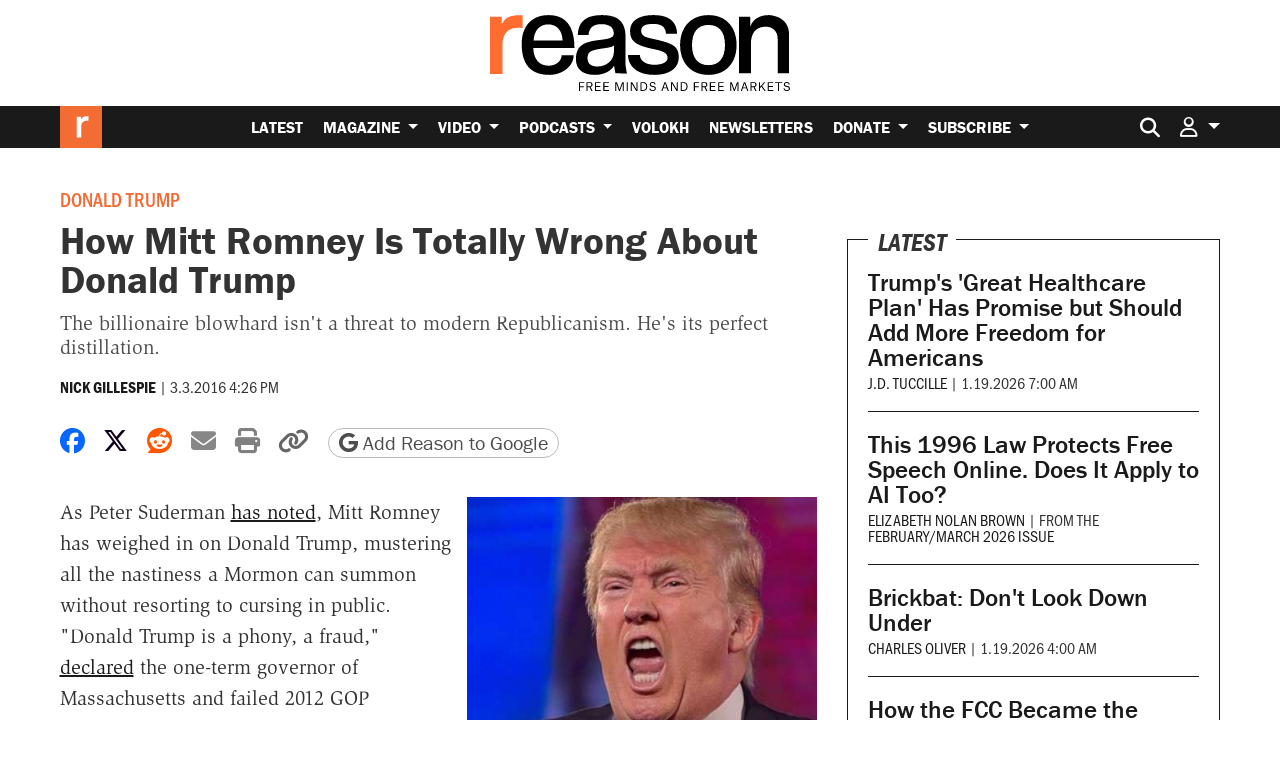

--- FILE ---
content_type: text/html; charset=utf-8
request_url: https://www.google.com/recaptcha/api2/anchor?ar=1&k=6LeMnkUaAAAAALL8T1-XAyB7vxpOeTExu6KwR48-&co=aHR0cHM6Ly9yZWFzb24uY29tOjQ0Mw..&hl=en&v=PoyoqOPhxBO7pBk68S4YbpHZ&size=invisible&anchor-ms=20000&execute-ms=30000&cb=2o69ko5iei2h
body_size: 48785
content:
<!DOCTYPE HTML><html dir="ltr" lang="en"><head><meta http-equiv="Content-Type" content="text/html; charset=UTF-8">
<meta http-equiv="X-UA-Compatible" content="IE=edge">
<title>reCAPTCHA</title>
<style type="text/css">
/* cyrillic-ext */
@font-face {
  font-family: 'Roboto';
  font-style: normal;
  font-weight: 400;
  font-stretch: 100%;
  src: url(//fonts.gstatic.com/s/roboto/v48/KFO7CnqEu92Fr1ME7kSn66aGLdTylUAMa3GUBHMdazTgWw.woff2) format('woff2');
  unicode-range: U+0460-052F, U+1C80-1C8A, U+20B4, U+2DE0-2DFF, U+A640-A69F, U+FE2E-FE2F;
}
/* cyrillic */
@font-face {
  font-family: 'Roboto';
  font-style: normal;
  font-weight: 400;
  font-stretch: 100%;
  src: url(//fonts.gstatic.com/s/roboto/v48/KFO7CnqEu92Fr1ME7kSn66aGLdTylUAMa3iUBHMdazTgWw.woff2) format('woff2');
  unicode-range: U+0301, U+0400-045F, U+0490-0491, U+04B0-04B1, U+2116;
}
/* greek-ext */
@font-face {
  font-family: 'Roboto';
  font-style: normal;
  font-weight: 400;
  font-stretch: 100%;
  src: url(//fonts.gstatic.com/s/roboto/v48/KFO7CnqEu92Fr1ME7kSn66aGLdTylUAMa3CUBHMdazTgWw.woff2) format('woff2');
  unicode-range: U+1F00-1FFF;
}
/* greek */
@font-face {
  font-family: 'Roboto';
  font-style: normal;
  font-weight: 400;
  font-stretch: 100%;
  src: url(//fonts.gstatic.com/s/roboto/v48/KFO7CnqEu92Fr1ME7kSn66aGLdTylUAMa3-UBHMdazTgWw.woff2) format('woff2');
  unicode-range: U+0370-0377, U+037A-037F, U+0384-038A, U+038C, U+038E-03A1, U+03A3-03FF;
}
/* math */
@font-face {
  font-family: 'Roboto';
  font-style: normal;
  font-weight: 400;
  font-stretch: 100%;
  src: url(//fonts.gstatic.com/s/roboto/v48/KFO7CnqEu92Fr1ME7kSn66aGLdTylUAMawCUBHMdazTgWw.woff2) format('woff2');
  unicode-range: U+0302-0303, U+0305, U+0307-0308, U+0310, U+0312, U+0315, U+031A, U+0326-0327, U+032C, U+032F-0330, U+0332-0333, U+0338, U+033A, U+0346, U+034D, U+0391-03A1, U+03A3-03A9, U+03B1-03C9, U+03D1, U+03D5-03D6, U+03F0-03F1, U+03F4-03F5, U+2016-2017, U+2034-2038, U+203C, U+2040, U+2043, U+2047, U+2050, U+2057, U+205F, U+2070-2071, U+2074-208E, U+2090-209C, U+20D0-20DC, U+20E1, U+20E5-20EF, U+2100-2112, U+2114-2115, U+2117-2121, U+2123-214F, U+2190, U+2192, U+2194-21AE, U+21B0-21E5, U+21F1-21F2, U+21F4-2211, U+2213-2214, U+2216-22FF, U+2308-230B, U+2310, U+2319, U+231C-2321, U+2336-237A, U+237C, U+2395, U+239B-23B7, U+23D0, U+23DC-23E1, U+2474-2475, U+25AF, U+25B3, U+25B7, U+25BD, U+25C1, U+25CA, U+25CC, U+25FB, U+266D-266F, U+27C0-27FF, U+2900-2AFF, U+2B0E-2B11, U+2B30-2B4C, U+2BFE, U+3030, U+FF5B, U+FF5D, U+1D400-1D7FF, U+1EE00-1EEFF;
}
/* symbols */
@font-face {
  font-family: 'Roboto';
  font-style: normal;
  font-weight: 400;
  font-stretch: 100%;
  src: url(//fonts.gstatic.com/s/roboto/v48/KFO7CnqEu92Fr1ME7kSn66aGLdTylUAMaxKUBHMdazTgWw.woff2) format('woff2');
  unicode-range: U+0001-000C, U+000E-001F, U+007F-009F, U+20DD-20E0, U+20E2-20E4, U+2150-218F, U+2190, U+2192, U+2194-2199, U+21AF, U+21E6-21F0, U+21F3, U+2218-2219, U+2299, U+22C4-22C6, U+2300-243F, U+2440-244A, U+2460-24FF, U+25A0-27BF, U+2800-28FF, U+2921-2922, U+2981, U+29BF, U+29EB, U+2B00-2BFF, U+4DC0-4DFF, U+FFF9-FFFB, U+10140-1018E, U+10190-1019C, U+101A0, U+101D0-101FD, U+102E0-102FB, U+10E60-10E7E, U+1D2C0-1D2D3, U+1D2E0-1D37F, U+1F000-1F0FF, U+1F100-1F1AD, U+1F1E6-1F1FF, U+1F30D-1F30F, U+1F315, U+1F31C, U+1F31E, U+1F320-1F32C, U+1F336, U+1F378, U+1F37D, U+1F382, U+1F393-1F39F, U+1F3A7-1F3A8, U+1F3AC-1F3AF, U+1F3C2, U+1F3C4-1F3C6, U+1F3CA-1F3CE, U+1F3D4-1F3E0, U+1F3ED, U+1F3F1-1F3F3, U+1F3F5-1F3F7, U+1F408, U+1F415, U+1F41F, U+1F426, U+1F43F, U+1F441-1F442, U+1F444, U+1F446-1F449, U+1F44C-1F44E, U+1F453, U+1F46A, U+1F47D, U+1F4A3, U+1F4B0, U+1F4B3, U+1F4B9, U+1F4BB, U+1F4BF, U+1F4C8-1F4CB, U+1F4D6, U+1F4DA, U+1F4DF, U+1F4E3-1F4E6, U+1F4EA-1F4ED, U+1F4F7, U+1F4F9-1F4FB, U+1F4FD-1F4FE, U+1F503, U+1F507-1F50B, U+1F50D, U+1F512-1F513, U+1F53E-1F54A, U+1F54F-1F5FA, U+1F610, U+1F650-1F67F, U+1F687, U+1F68D, U+1F691, U+1F694, U+1F698, U+1F6AD, U+1F6B2, U+1F6B9-1F6BA, U+1F6BC, U+1F6C6-1F6CF, U+1F6D3-1F6D7, U+1F6E0-1F6EA, U+1F6F0-1F6F3, U+1F6F7-1F6FC, U+1F700-1F7FF, U+1F800-1F80B, U+1F810-1F847, U+1F850-1F859, U+1F860-1F887, U+1F890-1F8AD, U+1F8B0-1F8BB, U+1F8C0-1F8C1, U+1F900-1F90B, U+1F93B, U+1F946, U+1F984, U+1F996, U+1F9E9, U+1FA00-1FA6F, U+1FA70-1FA7C, U+1FA80-1FA89, U+1FA8F-1FAC6, U+1FACE-1FADC, U+1FADF-1FAE9, U+1FAF0-1FAF8, U+1FB00-1FBFF;
}
/* vietnamese */
@font-face {
  font-family: 'Roboto';
  font-style: normal;
  font-weight: 400;
  font-stretch: 100%;
  src: url(//fonts.gstatic.com/s/roboto/v48/KFO7CnqEu92Fr1ME7kSn66aGLdTylUAMa3OUBHMdazTgWw.woff2) format('woff2');
  unicode-range: U+0102-0103, U+0110-0111, U+0128-0129, U+0168-0169, U+01A0-01A1, U+01AF-01B0, U+0300-0301, U+0303-0304, U+0308-0309, U+0323, U+0329, U+1EA0-1EF9, U+20AB;
}
/* latin-ext */
@font-face {
  font-family: 'Roboto';
  font-style: normal;
  font-weight: 400;
  font-stretch: 100%;
  src: url(//fonts.gstatic.com/s/roboto/v48/KFO7CnqEu92Fr1ME7kSn66aGLdTylUAMa3KUBHMdazTgWw.woff2) format('woff2');
  unicode-range: U+0100-02BA, U+02BD-02C5, U+02C7-02CC, U+02CE-02D7, U+02DD-02FF, U+0304, U+0308, U+0329, U+1D00-1DBF, U+1E00-1E9F, U+1EF2-1EFF, U+2020, U+20A0-20AB, U+20AD-20C0, U+2113, U+2C60-2C7F, U+A720-A7FF;
}
/* latin */
@font-face {
  font-family: 'Roboto';
  font-style: normal;
  font-weight: 400;
  font-stretch: 100%;
  src: url(//fonts.gstatic.com/s/roboto/v48/KFO7CnqEu92Fr1ME7kSn66aGLdTylUAMa3yUBHMdazQ.woff2) format('woff2');
  unicode-range: U+0000-00FF, U+0131, U+0152-0153, U+02BB-02BC, U+02C6, U+02DA, U+02DC, U+0304, U+0308, U+0329, U+2000-206F, U+20AC, U+2122, U+2191, U+2193, U+2212, U+2215, U+FEFF, U+FFFD;
}
/* cyrillic-ext */
@font-face {
  font-family: 'Roboto';
  font-style: normal;
  font-weight: 500;
  font-stretch: 100%;
  src: url(//fonts.gstatic.com/s/roboto/v48/KFO7CnqEu92Fr1ME7kSn66aGLdTylUAMa3GUBHMdazTgWw.woff2) format('woff2');
  unicode-range: U+0460-052F, U+1C80-1C8A, U+20B4, U+2DE0-2DFF, U+A640-A69F, U+FE2E-FE2F;
}
/* cyrillic */
@font-face {
  font-family: 'Roboto';
  font-style: normal;
  font-weight: 500;
  font-stretch: 100%;
  src: url(//fonts.gstatic.com/s/roboto/v48/KFO7CnqEu92Fr1ME7kSn66aGLdTylUAMa3iUBHMdazTgWw.woff2) format('woff2');
  unicode-range: U+0301, U+0400-045F, U+0490-0491, U+04B0-04B1, U+2116;
}
/* greek-ext */
@font-face {
  font-family: 'Roboto';
  font-style: normal;
  font-weight: 500;
  font-stretch: 100%;
  src: url(//fonts.gstatic.com/s/roboto/v48/KFO7CnqEu92Fr1ME7kSn66aGLdTylUAMa3CUBHMdazTgWw.woff2) format('woff2');
  unicode-range: U+1F00-1FFF;
}
/* greek */
@font-face {
  font-family: 'Roboto';
  font-style: normal;
  font-weight: 500;
  font-stretch: 100%;
  src: url(//fonts.gstatic.com/s/roboto/v48/KFO7CnqEu92Fr1ME7kSn66aGLdTylUAMa3-UBHMdazTgWw.woff2) format('woff2');
  unicode-range: U+0370-0377, U+037A-037F, U+0384-038A, U+038C, U+038E-03A1, U+03A3-03FF;
}
/* math */
@font-face {
  font-family: 'Roboto';
  font-style: normal;
  font-weight: 500;
  font-stretch: 100%;
  src: url(//fonts.gstatic.com/s/roboto/v48/KFO7CnqEu92Fr1ME7kSn66aGLdTylUAMawCUBHMdazTgWw.woff2) format('woff2');
  unicode-range: U+0302-0303, U+0305, U+0307-0308, U+0310, U+0312, U+0315, U+031A, U+0326-0327, U+032C, U+032F-0330, U+0332-0333, U+0338, U+033A, U+0346, U+034D, U+0391-03A1, U+03A3-03A9, U+03B1-03C9, U+03D1, U+03D5-03D6, U+03F0-03F1, U+03F4-03F5, U+2016-2017, U+2034-2038, U+203C, U+2040, U+2043, U+2047, U+2050, U+2057, U+205F, U+2070-2071, U+2074-208E, U+2090-209C, U+20D0-20DC, U+20E1, U+20E5-20EF, U+2100-2112, U+2114-2115, U+2117-2121, U+2123-214F, U+2190, U+2192, U+2194-21AE, U+21B0-21E5, U+21F1-21F2, U+21F4-2211, U+2213-2214, U+2216-22FF, U+2308-230B, U+2310, U+2319, U+231C-2321, U+2336-237A, U+237C, U+2395, U+239B-23B7, U+23D0, U+23DC-23E1, U+2474-2475, U+25AF, U+25B3, U+25B7, U+25BD, U+25C1, U+25CA, U+25CC, U+25FB, U+266D-266F, U+27C0-27FF, U+2900-2AFF, U+2B0E-2B11, U+2B30-2B4C, U+2BFE, U+3030, U+FF5B, U+FF5D, U+1D400-1D7FF, U+1EE00-1EEFF;
}
/* symbols */
@font-face {
  font-family: 'Roboto';
  font-style: normal;
  font-weight: 500;
  font-stretch: 100%;
  src: url(//fonts.gstatic.com/s/roboto/v48/KFO7CnqEu92Fr1ME7kSn66aGLdTylUAMaxKUBHMdazTgWw.woff2) format('woff2');
  unicode-range: U+0001-000C, U+000E-001F, U+007F-009F, U+20DD-20E0, U+20E2-20E4, U+2150-218F, U+2190, U+2192, U+2194-2199, U+21AF, U+21E6-21F0, U+21F3, U+2218-2219, U+2299, U+22C4-22C6, U+2300-243F, U+2440-244A, U+2460-24FF, U+25A0-27BF, U+2800-28FF, U+2921-2922, U+2981, U+29BF, U+29EB, U+2B00-2BFF, U+4DC0-4DFF, U+FFF9-FFFB, U+10140-1018E, U+10190-1019C, U+101A0, U+101D0-101FD, U+102E0-102FB, U+10E60-10E7E, U+1D2C0-1D2D3, U+1D2E0-1D37F, U+1F000-1F0FF, U+1F100-1F1AD, U+1F1E6-1F1FF, U+1F30D-1F30F, U+1F315, U+1F31C, U+1F31E, U+1F320-1F32C, U+1F336, U+1F378, U+1F37D, U+1F382, U+1F393-1F39F, U+1F3A7-1F3A8, U+1F3AC-1F3AF, U+1F3C2, U+1F3C4-1F3C6, U+1F3CA-1F3CE, U+1F3D4-1F3E0, U+1F3ED, U+1F3F1-1F3F3, U+1F3F5-1F3F7, U+1F408, U+1F415, U+1F41F, U+1F426, U+1F43F, U+1F441-1F442, U+1F444, U+1F446-1F449, U+1F44C-1F44E, U+1F453, U+1F46A, U+1F47D, U+1F4A3, U+1F4B0, U+1F4B3, U+1F4B9, U+1F4BB, U+1F4BF, U+1F4C8-1F4CB, U+1F4D6, U+1F4DA, U+1F4DF, U+1F4E3-1F4E6, U+1F4EA-1F4ED, U+1F4F7, U+1F4F9-1F4FB, U+1F4FD-1F4FE, U+1F503, U+1F507-1F50B, U+1F50D, U+1F512-1F513, U+1F53E-1F54A, U+1F54F-1F5FA, U+1F610, U+1F650-1F67F, U+1F687, U+1F68D, U+1F691, U+1F694, U+1F698, U+1F6AD, U+1F6B2, U+1F6B9-1F6BA, U+1F6BC, U+1F6C6-1F6CF, U+1F6D3-1F6D7, U+1F6E0-1F6EA, U+1F6F0-1F6F3, U+1F6F7-1F6FC, U+1F700-1F7FF, U+1F800-1F80B, U+1F810-1F847, U+1F850-1F859, U+1F860-1F887, U+1F890-1F8AD, U+1F8B0-1F8BB, U+1F8C0-1F8C1, U+1F900-1F90B, U+1F93B, U+1F946, U+1F984, U+1F996, U+1F9E9, U+1FA00-1FA6F, U+1FA70-1FA7C, U+1FA80-1FA89, U+1FA8F-1FAC6, U+1FACE-1FADC, U+1FADF-1FAE9, U+1FAF0-1FAF8, U+1FB00-1FBFF;
}
/* vietnamese */
@font-face {
  font-family: 'Roboto';
  font-style: normal;
  font-weight: 500;
  font-stretch: 100%;
  src: url(//fonts.gstatic.com/s/roboto/v48/KFO7CnqEu92Fr1ME7kSn66aGLdTylUAMa3OUBHMdazTgWw.woff2) format('woff2');
  unicode-range: U+0102-0103, U+0110-0111, U+0128-0129, U+0168-0169, U+01A0-01A1, U+01AF-01B0, U+0300-0301, U+0303-0304, U+0308-0309, U+0323, U+0329, U+1EA0-1EF9, U+20AB;
}
/* latin-ext */
@font-face {
  font-family: 'Roboto';
  font-style: normal;
  font-weight: 500;
  font-stretch: 100%;
  src: url(//fonts.gstatic.com/s/roboto/v48/KFO7CnqEu92Fr1ME7kSn66aGLdTylUAMa3KUBHMdazTgWw.woff2) format('woff2');
  unicode-range: U+0100-02BA, U+02BD-02C5, U+02C7-02CC, U+02CE-02D7, U+02DD-02FF, U+0304, U+0308, U+0329, U+1D00-1DBF, U+1E00-1E9F, U+1EF2-1EFF, U+2020, U+20A0-20AB, U+20AD-20C0, U+2113, U+2C60-2C7F, U+A720-A7FF;
}
/* latin */
@font-face {
  font-family: 'Roboto';
  font-style: normal;
  font-weight: 500;
  font-stretch: 100%;
  src: url(//fonts.gstatic.com/s/roboto/v48/KFO7CnqEu92Fr1ME7kSn66aGLdTylUAMa3yUBHMdazQ.woff2) format('woff2');
  unicode-range: U+0000-00FF, U+0131, U+0152-0153, U+02BB-02BC, U+02C6, U+02DA, U+02DC, U+0304, U+0308, U+0329, U+2000-206F, U+20AC, U+2122, U+2191, U+2193, U+2212, U+2215, U+FEFF, U+FFFD;
}
/* cyrillic-ext */
@font-face {
  font-family: 'Roboto';
  font-style: normal;
  font-weight: 900;
  font-stretch: 100%;
  src: url(//fonts.gstatic.com/s/roboto/v48/KFO7CnqEu92Fr1ME7kSn66aGLdTylUAMa3GUBHMdazTgWw.woff2) format('woff2');
  unicode-range: U+0460-052F, U+1C80-1C8A, U+20B4, U+2DE0-2DFF, U+A640-A69F, U+FE2E-FE2F;
}
/* cyrillic */
@font-face {
  font-family: 'Roboto';
  font-style: normal;
  font-weight: 900;
  font-stretch: 100%;
  src: url(//fonts.gstatic.com/s/roboto/v48/KFO7CnqEu92Fr1ME7kSn66aGLdTylUAMa3iUBHMdazTgWw.woff2) format('woff2');
  unicode-range: U+0301, U+0400-045F, U+0490-0491, U+04B0-04B1, U+2116;
}
/* greek-ext */
@font-face {
  font-family: 'Roboto';
  font-style: normal;
  font-weight: 900;
  font-stretch: 100%;
  src: url(//fonts.gstatic.com/s/roboto/v48/KFO7CnqEu92Fr1ME7kSn66aGLdTylUAMa3CUBHMdazTgWw.woff2) format('woff2');
  unicode-range: U+1F00-1FFF;
}
/* greek */
@font-face {
  font-family: 'Roboto';
  font-style: normal;
  font-weight: 900;
  font-stretch: 100%;
  src: url(//fonts.gstatic.com/s/roboto/v48/KFO7CnqEu92Fr1ME7kSn66aGLdTylUAMa3-UBHMdazTgWw.woff2) format('woff2');
  unicode-range: U+0370-0377, U+037A-037F, U+0384-038A, U+038C, U+038E-03A1, U+03A3-03FF;
}
/* math */
@font-face {
  font-family: 'Roboto';
  font-style: normal;
  font-weight: 900;
  font-stretch: 100%;
  src: url(//fonts.gstatic.com/s/roboto/v48/KFO7CnqEu92Fr1ME7kSn66aGLdTylUAMawCUBHMdazTgWw.woff2) format('woff2');
  unicode-range: U+0302-0303, U+0305, U+0307-0308, U+0310, U+0312, U+0315, U+031A, U+0326-0327, U+032C, U+032F-0330, U+0332-0333, U+0338, U+033A, U+0346, U+034D, U+0391-03A1, U+03A3-03A9, U+03B1-03C9, U+03D1, U+03D5-03D6, U+03F0-03F1, U+03F4-03F5, U+2016-2017, U+2034-2038, U+203C, U+2040, U+2043, U+2047, U+2050, U+2057, U+205F, U+2070-2071, U+2074-208E, U+2090-209C, U+20D0-20DC, U+20E1, U+20E5-20EF, U+2100-2112, U+2114-2115, U+2117-2121, U+2123-214F, U+2190, U+2192, U+2194-21AE, U+21B0-21E5, U+21F1-21F2, U+21F4-2211, U+2213-2214, U+2216-22FF, U+2308-230B, U+2310, U+2319, U+231C-2321, U+2336-237A, U+237C, U+2395, U+239B-23B7, U+23D0, U+23DC-23E1, U+2474-2475, U+25AF, U+25B3, U+25B7, U+25BD, U+25C1, U+25CA, U+25CC, U+25FB, U+266D-266F, U+27C0-27FF, U+2900-2AFF, U+2B0E-2B11, U+2B30-2B4C, U+2BFE, U+3030, U+FF5B, U+FF5D, U+1D400-1D7FF, U+1EE00-1EEFF;
}
/* symbols */
@font-face {
  font-family: 'Roboto';
  font-style: normal;
  font-weight: 900;
  font-stretch: 100%;
  src: url(//fonts.gstatic.com/s/roboto/v48/KFO7CnqEu92Fr1ME7kSn66aGLdTylUAMaxKUBHMdazTgWw.woff2) format('woff2');
  unicode-range: U+0001-000C, U+000E-001F, U+007F-009F, U+20DD-20E0, U+20E2-20E4, U+2150-218F, U+2190, U+2192, U+2194-2199, U+21AF, U+21E6-21F0, U+21F3, U+2218-2219, U+2299, U+22C4-22C6, U+2300-243F, U+2440-244A, U+2460-24FF, U+25A0-27BF, U+2800-28FF, U+2921-2922, U+2981, U+29BF, U+29EB, U+2B00-2BFF, U+4DC0-4DFF, U+FFF9-FFFB, U+10140-1018E, U+10190-1019C, U+101A0, U+101D0-101FD, U+102E0-102FB, U+10E60-10E7E, U+1D2C0-1D2D3, U+1D2E0-1D37F, U+1F000-1F0FF, U+1F100-1F1AD, U+1F1E6-1F1FF, U+1F30D-1F30F, U+1F315, U+1F31C, U+1F31E, U+1F320-1F32C, U+1F336, U+1F378, U+1F37D, U+1F382, U+1F393-1F39F, U+1F3A7-1F3A8, U+1F3AC-1F3AF, U+1F3C2, U+1F3C4-1F3C6, U+1F3CA-1F3CE, U+1F3D4-1F3E0, U+1F3ED, U+1F3F1-1F3F3, U+1F3F5-1F3F7, U+1F408, U+1F415, U+1F41F, U+1F426, U+1F43F, U+1F441-1F442, U+1F444, U+1F446-1F449, U+1F44C-1F44E, U+1F453, U+1F46A, U+1F47D, U+1F4A3, U+1F4B0, U+1F4B3, U+1F4B9, U+1F4BB, U+1F4BF, U+1F4C8-1F4CB, U+1F4D6, U+1F4DA, U+1F4DF, U+1F4E3-1F4E6, U+1F4EA-1F4ED, U+1F4F7, U+1F4F9-1F4FB, U+1F4FD-1F4FE, U+1F503, U+1F507-1F50B, U+1F50D, U+1F512-1F513, U+1F53E-1F54A, U+1F54F-1F5FA, U+1F610, U+1F650-1F67F, U+1F687, U+1F68D, U+1F691, U+1F694, U+1F698, U+1F6AD, U+1F6B2, U+1F6B9-1F6BA, U+1F6BC, U+1F6C6-1F6CF, U+1F6D3-1F6D7, U+1F6E0-1F6EA, U+1F6F0-1F6F3, U+1F6F7-1F6FC, U+1F700-1F7FF, U+1F800-1F80B, U+1F810-1F847, U+1F850-1F859, U+1F860-1F887, U+1F890-1F8AD, U+1F8B0-1F8BB, U+1F8C0-1F8C1, U+1F900-1F90B, U+1F93B, U+1F946, U+1F984, U+1F996, U+1F9E9, U+1FA00-1FA6F, U+1FA70-1FA7C, U+1FA80-1FA89, U+1FA8F-1FAC6, U+1FACE-1FADC, U+1FADF-1FAE9, U+1FAF0-1FAF8, U+1FB00-1FBFF;
}
/* vietnamese */
@font-face {
  font-family: 'Roboto';
  font-style: normal;
  font-weight: 900;
  font-stretch: 100%;
  src: url(//fonts.gstatic.com/s/roboto/v48/KFO7CnqEu92Fr1ME7kSn66aGLdTylUAMa3OUBHMdazTgWw.woff2) format('woff2');
  unicode-range: U+0102-0103, U+0110-0111, U+0128-0129, U+0168-0169, U+01A0-01A1, U+01AF-01B0, U+0300-0301, U+0303-0304, U+0308-0309, U+0323, U+0329, U+1EA0-1EF9, U+20AB;
}
/* latin-ext */
@font-face {
  font-family: 'Roboto';
  font-style: normal;
  font-weight: 900;
  font-stretch: 100%;
  src: url(//fonts.gstatic.com/s/roboto/v48/KFO7CnqEu92Fr1ME7kSn66aGLdTylUAMa3KUBHMdazTgWw.woff2) format('woff2');
  unicode-range: U+0100-02BA, U+02BD-02C5, U+02C7-02CC, U+02CE-02D7, U+02DD-02FF, U+0304, U+0308, U+0329, U+1D00-1DBF, U+1E00-1E9F, U+1EF2-1EFF, U+2020, U+20A0-20AB, U+20AD-20C0, U+2113, U+2C60-2C7F, U+A720-A7FF;
}
/* latin */
@font-face {
  font-family: 'Roboto';
  font-style: normal;
  font-weight: 900;
  font-stretch: 100%;
  src: url(//fonts.gstatic.com/s/roboto/v48/KFO7CnqEu92Fr1ME7kSn66aGLdTylUAMa3yUBHMdazQ.woff2) format('woff2');
  unicode-range: U+0000-00FF, U+0131, U+0152-0153, U+02BB-02BC, U+02C6, U+02DA, U+02DC, U+0304, U+0308, U+0329, U+2000-206F, U+20AC, U+2122, U+2191, U+2193, U+2212, U+2215, U+FEFF, U+FFFD;
}

</style>
<link rel="stylesheet" type="text/css" href="https://www.gstatic.com/recaptcha/releases/PoyoqOPhxBO7pBk68S4YbpHZ/styles__ltr.css">
<script nonce="iDWmkD6UyxyRXCnsQ4BMqg" type="text/javascript">window['__recaptcha_api'] = 'https://www.google.com/recaptcha/api2/';</script>
<script type="text/javascript" src="https://www.gstatic.com/recaptcha/releases/PoyoqOPhxBO7pBk68S4YbpHZ/recaptcha__en.js" nonce="iDWmkD6UyxyRXCnsQ4BMqg">
      
    </script></head>
<body><div id="rc-anchor-alert" class="rc-anchor-alert"></div>
<input type="hidden" id="recaptcha-token" value="[base64]">
<script type="text/javascript" nonce="iDWmkD6UyxyRXCnsQ4BMqg">
      recaptcha.anchor.Main.init("[\x22ainput\x22,[\x22bgdata\x22,\x22\x22,\[base64]/[base64]/UltIKytdPWE6KGE8MjA0OD9SW0grK109YT4+NnwxOTI6KChhJjY0NTEyKT09NTUyOTYmJnErMTxoLmxlbmd0aCYmKGguY2hhckNvZGVBdChxKzEpJjY0NTEyKT09NTYzMjA/[base64]/MjU1OlI/[base64]/[base64]/[base64]/[base64]/[base64]/[base64]/[base64]/[base64]/[base64]/[base64]\x22,\[base64]\\u003d\\u003d\x22,\x22d8ObwqA4w69Zw73CscKpw7zCg3AhRxvDp8ORTllCXMKVw7c1IG/CisOPwoDClgVFw5IyfUkWwrYew7LCq8KOwq8OwrPCkcO3wrxRwo4iw6J6LV/DpCxjIBFPw5w/VHxKHMK7wprDqhB5T2UnwqLDocKRNw8IDkYJwo/DpcKdw6bCocOgwrAGw4DDn8OZwpttQsKYw5HDm8KbwrbCgG19w5jClMKNf8O/M8Knw5rDpcORTcOTbDwlRgrDoSU/w7IqwozDg03DqBDCjcOKw5TDngfDscOcTgXDqht8wr4/O8OqJETDqGfCqmtHOsOMFDbCkQFww4DCti0Kw5HChyXDoVtIwpJBfj4NwoEUwpZAWCDDlW95dcO7w6sVwr/DmsKEHMOyXMKlw5rDmsO8XHBmw5bDjcK0w4Nhw5rCs3PCo8Ocw4lKwqFWw4/[base64]/CisOTdT7CrzQ/FcKDGHjCp8O5w6EUMcKfw55iE8KPK8Kyw6jDtMK2wq7CssOxw75scMKIwqQsNSQrworCtMOXAjhdejBDwpUPwoB8YcKGccK4w49zHMKawrM9w7BRwpbCsmoWw6Vow6MvIXopwqzCsERHcMOhw7Jew4QLw7VsU8OHw5jDl8K/w4A8RcOrM0PDrgPDs8ORwrvDuE/CqHTDs8KTw6TCsBHDui/Drz/DssKLwozCr8OdAsKFw5M/[base64]/CqU7Di0/Cjy3CsMK/[base64]/DjW8Pw7jDuSsgwqo+w6nCum0Mw4Mvb8KbIcOTwrLDpA00w4vCnMOpVcOQwqRew70VwqrCogsjG0/[base64]/CszzCmsKbwq1dAw0Lw4DCkAAnwqMlBBXDusOgw4vCskZjw5pLwrHCjCzDlyhAw6fDrRrDtsOcw5IeTsK8woXDvX7DikfDs8K6wq0LX1o4w5ANwrUgfsOmCcKLw6DCqgfCqlPCncKHFn5udsOzwpPCp8O4wpvDk8KvPisrRwbCliLDocK/T19JfMKjW8OWw4bDmMO2DsKawqwrX8KJwr9jGcOSw7XDqwl2w53DnsK/VMOZw50EwpNmw7HCtMOPDcK1wrZdw7XDnMOeCnfDqFhpw4fCncObHAPCuTnCusKzfcOuIBLDtsKLb8O8DyITwogcDMKkaVc4woYNUxAdwqsFwp9MVsKEBcOOwoNAQlvDlHvCngMFwprDhMKxwp9qJMKNw5/DjALCrC3CiCkGSMOvwqnDvQHCg8KweMKFG8Kwwqxhw7lIfmRfLA7DssODLWzDocOYwqTDnsOZKXEqb8Kbw6YEw4zClktCaCFPwqYSw68fIUd0VsOhw6VFXWfDiGDCizw8woXDlsKpw5ETw5zCnRQRw6/CisKYScO+OGA9f3Ynw57DpD3DpFtfVSjDmcOtYcKAw5gHw6VhEcK7wpTDsyzDpT92w6ovWsO2cMKZw6rCtHhFwo16fyfDv8Kgw5jDimvDiMOFwp5Gw4UcHXnCmk0KV2XCvFjClsKyOcO9A8KTwrjCp8OUwqdaGcOqwqd/ZWHDjcKiFS3CrBNRBXjDpMOmw6vDkcOVwpRcwpDCnMKWw5Fmw4lrw74RwoDCvApbw4UZwrU3w5w2TcKTbMKhRsKww7I9McKbwpNQecOOw5MPwqNHwr4aw5LCocOuHsOOw5fCpAU/wrFyw7I5SiBpw47Dp8KawobDvAfCv8O/EcKIw6cVDcOnwpZScUXCgsOowqjCqj7CmsK0DcKuw7vDiX3CtsOtwokgwp/[base64]/[base64]/DqDwLAW8rP8OQF0xzW2LCjMOPFj1zeAxJw5jCgcOQwojCp8ODWGcRZMKgw4o7wqA3w6zDucKBYDrDlRxyXcOleBTDncKbLDbCuMOMLMKZw79OwrrDvhPDhV3CswbCglnCs3rDssK+EhQOwolWw4ACAMK6VcKIHwVRPzTCr2fDkxvDqE/DpGTDosO2wph3wpvCnsKoDnzDmDHCs8K4IyjCs27DqsKzw6s/E8KaBE8/[base64]/DhMOvw5MAORjChsKFw6wlRCXDt8OsXxl/[base64]/[base64]/DisOZccKew5kdV8O4wr/CscKOw6bCp8OaXMOjwpbDhsKdTgYebCJ2MGMiwqMnVTQ1GDsIVcKwL8OuH3TDlcOjCSMyw5rDhR/CosKPMMOeN8OLwojCm08lRQJww7ZzRcKzw58yXsOEw5vDqxPCkjI+wqvDkmYBwqxYc1Bqw7DCt8OOKWjDq8KNO8OZTcKILsOnw6/CgSfDjMKDO8K9M3rDrH/CscOGw6XDtBZKccO+wrxZA2hTR0XCuFQccsOmwr1ywphYPULCvzjCpkkxwotHw7vCh8OVwqTDg8OtLi5zwpEcPMK0YVcdLSnClHhvNA11wrQvegNhCUByQWVGIhcuw6xYKXPCrsOGesOSwqPCoB7DuMKnQMOmIywlw4vDhsOESQtXw6MSYcKDwrLCsS/CisOXVwLCisOKwqPDsMOiwoInwoLDgsKbcVQUwp/[base64]/Dq2rCrcKrLVVKb8OgwpDCvx/CgMKiwrbDmWAQDUfCk8Kkw4jDjsKqw4fCvT9rw5TDjMK1wrIQw5kPw4JQKEoiw4DDvcOTLCjCgMOUAh3DjFrDjMODJWhDwodAwrZQw4l4w7vDuxkvw74mKcO8w6o8w6DCiD1dHsOQw7jCvcK/[base64]/[base64]/w6DCuHTCicOywpzCqMKtwoNpw41XCx7DvBB7wqxtw5NxJR3ChAgTAMOsRj5qUynDucKrwrjCpl3Cv8OUwrl8P8KpPsKMwrAMw6/DqsKgb8KVw4ckw4w+w7hrfFzDgitdwowow6o/wpbDuMOVdMK9wpzDiDd9w4M7QsOeSVvChE1Pw6U3enxrw4nCrF5RWsKvc8OVecKLVcKBd1zCihTDmsOcO8KxJQHCjXHChsK/P8K7wqRfV8KgTcOPw7zCtMO4wqAnRcOAwoHDhRzCnMO4wpnDp8KwCVU2L17Ci3bDpjQjU8KNFCPDl8K3wrU3OAAJwonCocOzfQ7CliFuwq/[base64]/KsKgQsOgw7J1CMK2w4JrSU9lJwrCjQUxJjpxw5FzelkzUhovTX8/[base64]/woh3w77Dh8O8w7FTw7LCvMKadMO2A8KPYMOYEX/DjAZ/[base64]/CmMOfw4zCtcKfEMKLQcOwwpteAsO4XcOWSCXCj8K8w47DvTbCrcKIwpYXwqDDvcKkwoXCtitrwqzDhMO0JsOgG8OCCcOmQMO2w7Nxw4TCncOgwpnDvsOZw6XDpcK2NMO8w5N+wopSPMOOw7Mzwp/ClSZaeQk5w5QGw7lQFCMqHsOOwpzDkMO/w6TCjz/Cnh07KMOrcsOdV8OHw5bChcOcYzrDvG5lIQ3CoMOJbsO4fD8NV8KsOU7DscKHHsK5wrvCqsOfPsKFw6rDvEXDjTTClWjCpsOXw4/DoMK/IjYjA3t8LzjCncKEw5nChcKMwoLDucOFHcKuMTcxXElpw496IsOkcUHDi8K8w5ozw6fCpAMHwpfCq8OswpHCtDvCjMOuw5PDocKuw6FKwoM/E8KZwr3DvsKDEcOZbcO6wqvCtMOWKnPCnWvDrmbCvsOWwrtcBUZlBsOpwr1pE8KcwrLDgcOJYinDosO5eMOnwp/CncKVYsKhPTYtUQLCh8O1XcKLfENxw7HCryQ/[base64]/LQ3Dk13Dq8KiwqEQLGjCmCvDgcKRbkvDuQojI0A5wr8GFMOFw6jCocOwecKgNBJhSh8RwpZUw7jCkcOpCH1ye8KQw74Jw6N8QGgjKVjDncK1SCE/dy7DgMOMw57Du1TCvMK7UAVBQyHDjsOjNzrCv8Oyw6jDsBfDtTIIVcK1w4RXw6PDpwUiwqTCmk4rJcK/w6clw6BEwrJ+FMKbT8KPBcOrVsOkwqUZwqQAw48OesOkP8O6EsKew6vCvcKVwrDDpTR8w6XDlmc4EsOvUcK4XMKMT8OYADd9aMOyw4zDgcOowr/CtMKxWF9WXMKPBH1/[base64]/G8Knw6tTJsOdeiXChsKGPDvCkHXCgSEWbcOjThnDnFnClDXCiF/CuHbClEcWTcKRVcOEwo3DgMKIw53DggbDphHCrFPCvcKWw4QAbknDqyHDnwrCqMKOOsObw6p4wqUMXMKTUE5xw559dVpXwrTCj8O6G8OTNifDjVDChMKRwoXCuC4fwrnDsHfDv0R2Py7DkHUAVwPDusOGCMOdw6I+woAew6MvajJ5IFLCkMKcw4/[base64]/DvMKfwrzDiCUawo3CsXBDwq4Yw5R7w7TDgMO3w6gNRcKxJEklWADDhxhlw5AHG15uwp7CmcK+w5fDuFd8w4rDlcOgJSXCl8OawqHDv8O7wo/Cq2/DmMKbd8KwGMKnwofDtcKmw7rCisKFw6/CosKtwp5LTAc8wqXDtkrDsAFFNMORd8KBw4rDisKaw5Ucw4HChMKhw4FYfHRMUnQJwoUQw6XDkMODP8OWFxbDjsK4w4LDj8KYOsOnQsOoIsKAQsKhXifDtiXCtS3DlQ7ChcOjN0/DuxTDssO+wpAKwrjCihZwwpPCs8OSf8KvPWxBbg4yw6hbEMKIwoHCliZFEcK3wo8rw68iHS7CkG1eeUAHBSvChlBlRwbDtADDnH5Cw63Dn09+w5bCvcK6SHhRwqXCs8Orw5RXw6Y+w6MyDMKkw73Cqi/[base64]/ChMKAw6AMLcKowqEhw4TCsC95RcOFWC/[base64]/Dq8ORwpvCvXE2GMONJsOCwoDDgE7Cp3/DjXPChBjCiRElLMK7bQZzGxttwo8dYcKPw7EFb8KwMBcTXFfDqg7CosKHKSHCkgQMPMKqCXTDqMOaI2/DqsOZEsOGKQc7w6/[base64]/w7/[base64]/w6vDnMKGW8OED0/[base64]/CgCclw79tC8KAAlhfcW3DgkJAw5FlwqjDqhTDtUAQwoZ+JHHDtlbDlsOOwqx+bXvDkMKyw6/CuMOlw7YVWMOgWD/DlsO3P1A6w7sTDURJTcOHUcKCJV3CiQd9fzDClk1rwpIKAXfChcOlNsOkw6zDmDfCosO9woHDpsKwPgAqwrDChcKOwr9hwqBVO8KMCcK1b8O6w5Yrw7DDpAbClsO/HxDCrDXCp8KobiLDn8OuZsOvw5LCusKzwrouwrsFe3PDu8OqIS0Ww43CqjbCq1LDrHksDwFVwrLDtHUXN37DskbDl8KAXgB7w7VzAFdmTMKAAMO6A2fDpGTDiMOuwrF8wqgCKgFew6Fhw6rCpBnDrlFHGsKXeFUJw4J+bMKmbcOsw6HDpmgRwp0Xw6/CvWTCqnfDpsOeP3nDhgfCrioRw7x3BnLDosOJw44OBsO7w6zDt3HCuEzCsQx/QcO3Q8Otb8O6FisxGV13wr82wrTDpBVpMcOLwrDDo8Kmwrk4bMOiD8KTw5Y+w5kTNMKnwp/[base64]/CscOpLGbCk8KmwrpRwp/[base64]/DhjRMw4Nja8KFw5jCrsKCLjjDpVF+wovCtWFIwohrLnfCvyXCgcKmwoPChX7CrBvDpygrX8KSwprDjcKdw53DhAt2w6bCqcOWX3rDisOSw6/DscOpWjwjwrTCuDQQF1UDw7LDu8OwwrnDr1tmDyvCl0TDscOACsK9TyNkw6nDrcOmAMKcwqo6w4Q8w6DDkkfDq0kMYgLDtcKoQMKfw7MYw67DrUPDvVg2w4zCpU7CtcOXPgErGw10e0bDjnR/wrDDkHDCqcOEw63DpDvDscOUQMKKwqvCqcOFY8OWAXnDlxMvZ8ONHlrDj8OOdMKAC8KMw6fCqsKvwr42worCvGfCkAlnWFofVkTDgxrDqMO2RcKTw7nCtsKAw6DCjMOZwphsZFsUJjkdRnggaMOaworCjwDDg00nwo9kw4bChcK6w7Aew5/[base64]/Co8KBwqRtKsKow7pfw7DDoiJkwrBCbQlhM8OnwoNdwo/DqcKkw4k9asOLGsKIRMKXYitxw5Aiw6nCqcOsw73Ch3vComRGaHM1w4TCthgXw6IJNMKEwrUsEsOWKzpiTXYQf8Kzwo/CsScSBsKXwoNzQsOjEsKewpfDrnAsw5/Ck8K8woZqw7U9UMOIwo7CvzTCh8Kxwr3Dp8OLQMK2TTHCgy3Ciz3Cm8Kvw4fDsMKiw4dFw7gSw7rDiBbDpcOGwqvCgg3DoMKJDXsRwpU9w79tScKXwrhPcsKJw6LDqCvDklvDhjU/w61lwpHDoyfDjsKMc8OPwpDClcKOw7AsNgLDqS9hwppSwr9Owp4uw4ppJ8K1PzPCrsO0w6XCjMK/Un5Dw6RbeAQFw7vDhkPDgX41HsO9MnHDnC/Dk8K4wpjDmzItw7fDvMKSw7UCPMKdwqXDr0/DmRTCmkMmw67CqTDCgVMXK8OdPMKNw4jDtR/DiBfDg8Khwp1/w5twBMOkw6wTw7s8b8KlwqcNBcO/VEJTMMO5A8OHCQBGwoc3wpPCi8OXwpdnwpzCnzPCsCBPUhLCjgzDv8K4w7FnworDkj3CigU9woLCo8OZw67CtxcqwozDoCbCjMKzXsKjw7TDg8KYwrrDo08yw55ewpDCr8O5IsKHwrDCtA8xC1JOZMKowoVmGCsiwqh7dMOFw6vClcKoKg/DgMKcesK+QMKyIWcWw5DCt8KcfFvCscKtFR/[base64]/[base64]/A0fDizV2GCjCiVPCtj4Cw4fDik/[base64]/CiFhOOHXCm0vCoB/Dq8OdwpzDqMKIan7DtlzDjMKZIGh9w7PCvFlkwpkEScK2NsOmZRZawosedMKlOjdAwrN5w57Dm8KnS8K7ZAPCrlLCjlrDrXDDlMOPw6jDocOAwppjGsO5AQ9FancHBRnCvGrCqw/CmXLDu39dAMKWWsK1w7XCnjvDhUfDisK7bgbDk8KnDcKewo7DmMKcUcO8NcKGw70YM2Emw47DiFfCr8K6w5jCu2LCtmbDpwRqw4/[base64]/[base64]/CocKOw6rDgcK+wonCpiLDg8Kzwr4jwoTCr8KyEGLCih9OecKmwpzCrsOTwqohwp1QdsOiw55dNcO/RsOCwrPDjDMTwrDDoMOASMK3w592C3sSwolxw5XDsMOwwoPClTnCq8O2SCHDgcOKwq3Dt18zw6IKwqlKesK+w4dIwpjCqwQrY35EwpPDth3CslgGwps/wqDDvMKcDsK+wrINw740XsOsw6B+wqE1w4XDqGnCksKOw75aLyFjw6JtGw/[base64]/ZMKewo/CpzvCpmrCg8Oce0Bqw6EaNwLDqUjDhQLDvsKwIyt2w4PDuUzCsMO6w6LDmMKRNS4BbsO3wqnCgSHDjMKuL2lTw5sCwoHChWvDvh5RO8Omw6nCoMOAPl7DvMKqQi7Do8OSTiTCg8O2R1XCujs0NcOtQ8OGwp/CqcKZwpvCtHLDlsKGwodiBcO2wpVowp/Ckn/CvQXDjcKQBybCtB/ChsORDkrCqsOcwqbCvQFmfcOuYi3DtsKIYcO5asKrw7cwwq5swr3ClcK6w5nDlcKIwqp/w4nCk8Kqw6zDojbDngQ3HjURYiRrwpdcN8O7wolEworDsX43PX7ColAqw4dEwqd7w6bChj7Cj0dFwrPCuWphwrDDhQPCiU5xwqpBwrkvw68PYFLCksKDQcOMwpLCncOEwoRzwotCexwdcRttQw/ClBEFZsOEw7fCiChwMCzDjQYqbsKqw6rDs8KbasO7w6Fmwqo9wprCky85w4paBRFrVRRdMcOCOcOkwq18wr7DtMK/[base64]/ClcOfw60JFCdsV8KUV2jCksKYNcKyw7gSw6sMw6FzYlUjwpvDtcOrw7/Do3IOw5tgwrdDw6kIwrHClVzChCTDm8KMUCXCjMOLRl/CmMKEE1fDg8OibmV0WXhewrnCok8mwpl9w7Eyw5gaw41BSSrClkZOC8KHw4nCq8OObMKZAhLDoHk9w7g8wrbCsMOxKWt1w5zDnMKQEGnDucKvw4zCvCrDrcKwwoVZO8K3w6N/URrDrMK/wrnDnB7ChQzDnsKVC2PCnMOPAH/DosK7w40kwp7CnCNhwr/CsQLDvTDDhsOww5nDiG0qw4jDpsKZwrDChnPCu8KOw6TDgsOPUsK+FiUuMMOdbkldDHwgw6V/[base64]/[base64]/[base64]/FcOFw4DCo1orB33Cnh8Vw79fw7LDkSDCvxYhwrjDqcKew4A9worCn3dELMKuLR5Fwr18QsOlOh/Dg8KRSE3Cpm4vwoo+G8KeJcO3w444dsKcSSXDiUlPwp0KwrQuVydWScKAbMKYwo9+ecKcWsOqZ0EbwqHDnADCkMKSwpBRczQqRCo0w4jDu8O3w4/Cp8OKVUPDvmtpeMKXw41SecOHw6/CvTYlw77CksKuJyYZwok4ScOoBMKwwrRwEGbDmW5Ea8OeJCDDm8KrDMKLRwbCg3HDscOGQSExw7pDwofCgwrCljbCiG/CncO/w5HDtcK7NsOdwq5bFcOjwpFKwplKEMKwOxnDiBklwr/[base64]/w5vCisOwecOLwqkgIMOlwoVlw4fCgsKKG8KVHnvDg15xP8KBwpxOwqd0w7QDw7xQwr/CmiFXQ8KLXsOCwoMow4rDtsOMF8OIWCTDr8K/w7nCtMKNwpEaBMKFw4rDozImMcKHwq06dElKbcO2wptIMz5qwooqwrpBwoPDhMKDwpBvw7Nbw5fCgGBxT8K/w7HDlcKHwoHCjDDCgcOyP1otw7EHGMK+w75PKF3Cu13Cm3Vew6TDmQDCoFrChcK2H8O0w6RnwoTCtXvChnPDjcKkLAHDtsOOYsOFw5jDhHIwBFPCqsKKa3jCoys9w43DusOrSDjCg8KawqA0w7RaNMK/JMKBQVnCvmLCohsDw7ZeQlPDv8Kyw7vCvcKww7XDn8OjwpwJwqh6w53CsMKlwpXCqcOJwrMQw4vClSXCiVZAw7TDhcOww6nDocOzw5zDq8KzNTDCi8OoShBVJMKwcsO9KQfCnMKHw5Vbw5bDv8Omwp3Djgt9T8KSO8KRwrXCr8KFHUzCuDt0w6/DvsKawoTDmsKPwpUNw7gdwqbDvMOBw67Dk8KrQMKoZhDCjMKbKcKqXkPDlcKUFV/DhMOFVzfDgsKVPcK7YcOTwrdZw7IUwrU2wq/DnwnCi8OuScKyw73DmSzDgwZjKAvCsH8mV3fDgBrCthXDqWzDh8K1w5FDw6DCmMOEwqYkw4gffEVgwo4VF8KqSMKzFcOewolGw4BOw6fCk0HCt8KacMOkwqrDpMOWw6JqT1/CsD7DvMO6wpPDlxwyTA9awpRwJsKpw59oesOywolXwrkTf8OSLAdswrXDqcOeAMOiw7JFQRrChETCrwXCp20lfhDDr1LClcOKP3YVwpJtwr/CuBhrQzpcU8KENXrCu8OCRcKdwoRxXsKxw5w1w7LCj8O7w59ewo8KwpI/[base64]/DmzV8GWbCm8OLw5fDgMOlw7PCgzDCksKqJzDCocK3wropw6/DpE5yw5omNcK+ecKbwpjCu8KkZGFow67CiS5CLSdeOcOBwptVXMKGwo/Cg1jCnDAtbsKTRDvCj8Kqwo3DpMK1w7zDoUpbfFoaQyFJIcK4w7NfXXDDiMK7JsKEYDzClzvClwHCpMOEw5jCpS/Dk8K5wrPCvcOuDcOCOsOkKW/CkGAkZcKrw43DicKMwpHDrcKtw4Rewp5bw5/DjcK8ZsKUwrDCnE/Cr8OceE7Cg8OLwrwFGxPCocKlN8OuD8KEw7bCpsKhYDDCvl7CosKZw6olwpBJw556Y0MAIwNqw4TCkh7DkR9PZg9jw7YAfggYP8OtD3xTw401ETodwpUsc8OAScKHex7DsWDDlcKFw73DnG/[base64]/HMK+wqsEw4dkeMOhIUzCvyxPW8ODwpnCk8Ogw7XCl8OPwq9sEWzCmsO9w63CrSZKYsOrw69jSsOMw65KUsOfwoLDmQxRw4hvwo7CpDJGf8KUwrjDrcO/DcOGwrfDvMKfXcO8wrjCmCl2eWEFUS/[base64]/CocONwo1kF2wEwojCt0J/wqjCkcKJJMOYwo47wp10wqBywqROwpXDsGLCkHTCnj/[base64]/DnWrDlRfCoCbClsKMOhFCXWVnwp0Zw7FXVMKgw5d+f3HCgMKxw5DCjMKHb8OCYcKpw6/[base64]/DgCHCuWoZw4EwW8OSwp9Ew6XCg8OQHMK9w7rCoR8pw7IREcK1w6wmRX0Tw6LDhMKUAcODw4E/QSXDh8OVaMKww57CrcOkw7MjKcOJwqnCtcKDe8KlbCPDpMO0wrDCpzzDnSfCn8KuwqXDpMOKWsOZwrPCusOQayfCm2TDu3TCmcO0wppZwpDDkSo7w7NQwrVaPMKDwpHCogfDksKjBsKrLBRZFMKrOwXCqsONEh5EKMKYcMKyw41awojCkhRiL8KHwqo6YxvDhcKJw4/Dt8KiwpF/[base64]/[base64]/CkjVKKMOuNl3Dv01lw4FQw6lFwqfDkDQ7wqJWwqHDrsKuw5sYwrDDo8KKTQdof8O1R8OZBMOTwoDCsXbDpDHCvXlOwr/CqELDi0syTcKRw6bDo8Kmw6fCucOWw4TCqcOkZcKywq/DlgnDiGnDgMOsfMOwLMKODVVtw7fDi2/DjcOfF8O/TMKpATRvZMOeQ8OxXCXDkyJ5QcKzwqXDvcOtwqLCmUdewr10w6opwoBEw7nDl2DDvW0Ow4nDpALCgsOpdBUjw4B+w4sZwqhRQ8KuwqoXIsK2wq7DnsKsWcKldSVcw7PCp8KEIx4vI3/CucKsw4nCgz/ClB/[base64]/Dux/DicKYWsK/CsO1Q3bCqjkbWgk9RcO+w7oqw4LDmQgBWk9nEMO/w7FoaVxtEwdjw5FcwqgsN3pDPMKvw4tVwrohQWQ+EVdCciPCssOMAloNwq3CjcKSIsKcBHDDggfCizpBShzDisKpcMKqSsOwwo3DkmTDijpww7/DhzHCpcKzwo5nXMO2w7wRwrwzwrjCs8OAw5PClsOcMsONICM3NcK3L1IPb8KVw4TDtAvDiMOlw6DCvsKcEzrCik0uXsOebDrCkcOVY8ODWEPCksOQd8OgCcK8wqfDqikTw7wOw4bCi8Oew4oqRgvDnMOtw5cFFhNTw6BoCsOdOwrDrsO/VndJw7jCink/[base64]/DnAJ4worCpMObIwTDkcOvw7RUw7DCgCx3w5hPw4JcwqlNw4jCncO+XMOQw79pw4ZlRsKvHcOJCyPCl1XCncOrLcK9LcKUwoF+wq5KGcOcwqQFwrJawo8uLMK8wqzCiMOWfwhfw50Nw7/DpcOWPcO9w4fCv8K2wptuwoXDgsKYw5bDj8O9SzggwpIsw5ZfFU1Zw6JaecOKJMOAw55MwrpFwq7CqcKFwpA6NsK2w6bCqsKZFR3DrsK/bD5Sw5Jjf13CncOcIMOTwo/Dg8Kdw4rDqwIow6HCscKBwrYKwqLCgyjCmMKCwrbDhMKFw60yHDvCmEAoacOteMO0K8K8FMO8HcKow7AYUxLCo8KNVsOUejBzAMKJw7hIw6jDvsOpw6Q4w5/DgMK4w6jDnn0vRhpwE2wRDy/DqsORw7HCm8OJQBBxHx/Cq8K4Km1Qw6F3R2JIwqURUytmLMKsw4nClyUDXsO5bsOlXcK5w61aw7fDuzB7w5/DscOdYsKRK8K0IsOgwpohRT7ChD3CjsK/[base64]/Cq2rCrcK6DTJmB14KK07CqsKawrA4w5jCiMKWwp5qJxksPW1SfsOxAcKfw5JSVsKJw6cmwq9Lw7rDjwPDugjClcO+Rnp+w7bCrC5Pw53DncKFw5Qbw6daMMKMwqkxFMKywrsYwpDDrsO/XcOUw63DlcOKSMKzDMK/c8OHLzPCqCDDgSZDw5XDoTUcLHvCucOEAsOSw40hwpIlbsOtwovCqsKlQS3DuDFnw53DqCvCmHF2wqR8w57CkFEGSwEkwpvDv3lWw5jDuMK/w5lIwpMzw5PCgcKUSCozLlHDglZaCMKEFcOkawnCmcOvXAljw43Du8KMw7HCnETChsKMcW9Pwrxdw4bDv1LDosOcwoDCgsKhwoDDiMKNwp1Uc8K8U3BCwpk7Uid2wos4w63Cv8Oiw4UwOsOyKMKAGcK2Q1nCjXTDkAQ4w77CucOyfC8/[base64]/CisK5c8O+Bnw4wrNBHgMPVsOeYQAuTsOaO8K8w5HDl8KMfjPCoMKNeCdZemlNw6/[base64]/DmMOIMsOrcTvDu8K1w6VjGzh8w7HCkMOTQ2bDqiRnw7jDtcKkwo7CksKdbMKhX1tcaQlbwpItw7hGw4Frwq7CjW/DvlvDmhZ1w53Dq38/woBQR09Rw53CqzfDq8K9B21gD3DDp1XCm8KSL2zDjsO3w7lIDR5cwqsbBcO1CcKvwpQLw6MldMK3ZMK6wpwDw6/Ci27DmcO8wpQ2E8KCw5Z7PV/[base64]/Cg8OZMXPDhAnDpz5bw6/DrRDCiMOgwp3CkjhPacOhVMKvw5NqSsK8w58fU8KWw5/[base64]/Diz0/w6TDu8K7KsOow4Qcw7XDmmDDkCHDmgPCn1xEWMORQh7DmQFEw7jDpVodwp5jwpgwEGPDvMOoCsKAF8KFC8O1csKsMcOvGglDeMKhVcOvEmhOw7fCtzDChmrDmwLCi07Dunxnw711NsO5ZkQjw4bDizlmFGzClnwvwoDDmS/DoMOow4XCoUJQw5DCvRFIwoXCocOhw5/DsMKKEDbCvMOzCWFawodxw7IYwprDkh/Drj3DqSJSVcK6w4ZTRcKvwq8IdWjDmcOQEBV2bsKswonDoh/Cki0SBlsxw5LCusO0TsOFw6RGwqJHwoUBw5I/dsKEw7HCqMOxND3CscK9wo/[base64]/DnlJYOcOvwpnCu3bDi1s+AnDDk2fDrMKEwro4CmsxbMOKfsOXwo/CuMO5NA3DngHDoMONM8KawrrCj8KFckjDvGTDjStvwqDCjcOQGsOxcRJ9Z2zCncKBP8KYCcKHDTPCicKLNcO3YzTDtmXDi8OuG8O6wopLwonCs8O9w5nDtVY6ZW3DlUdpwq/CusKMRMKVwq/DkS/[base64]/[base64]/wpxZe2bDisOmCcO+YsO3VMOywqDCnRvCu8Kbw6vCkExkMRMDw75WQQbCjcKlU0dAM0Rrw4txw6HCl8OEDD3DgcObFXjDisOHw4PCo33Ch8KtZsKjV8KuwqVtwocyw7nDmA7CkFHCqcKlw5dmD29OMcKhwpjDglDDtcKwGy/DnVk1w5zCkMOdwpVawpnCgsOPwofDrxjDmCUEVzzDkwcYUsKrQsOOwqAOecKRFcOIHU01w5bCtcO/[base64]/DscKOw47ChgIowoQ7GsOiwobDvTLCm8KcL8Oxw4zCo31jMk/Dg8OQwoTDnVYpO1DDrcKEXMK9w6hywoPDpMK0AVPCokjDhTDClcKawq3Do2JBasOoD8OGDcKxwo9OwoDCqzPDo8ODw7c3BsKjQcKhb8KPesKyw6JAw4t6wqYxc8K/wrvDh8Khw6lVwrDDq8O/wroNw5cHw6B4w6rDpAAUw4gHwrnCssK/w4TDpwDCjWbDvAjDjR7Cr8ORwqXCjMOWwoxcBnMhIRYzf17Cq1vCvsKvw7TCqMKdBcOxwq5JDQfDjXgWEnjCmQtOFcOhL8KEfBfDiWfCrzrCinXDngDCncOQCHMvw7LDr8O5DG/CssKUbMOdwohfwpfDlMOXwrDCuMOQw4LDjcOnFsKVT0bDscKEfmUQw7zDmTnCicK8KMKdwqlZwr7CuMOLw7x/wqTCu20bGsOkw5wNI0YxF0czSGwQWsOPw6d5ehvDr2PCsg8YO1PCnsOgw61JUjJOwqMffG9QAyxnw4NWw5cOwogqwp3CnQPDiwvClwvCvSHDnGx7DhUbY3TCngh9OsOYwo7DqW7Cr8O+dsOpG8Opw4DDtcKuHcK+w4c/wrnDnijCo8KYUzIuEyYdwp4YACU+w7EAwqdJPMKZQsKewohnMmLCkknCrHLCtsODw5BLehBNwobDgMKzD8OVKsK8wpzChcKRalBNKDbCtHXCicKxc8OlQcK1EXPCrMK4UcO+VcKfV8OEw63DlnvDvl8KNsOzwprCjxXDinkPwo/DiMO0w7PDssKcI1vChcK+wqAnw7rClcObw4LCsmPDvsKdwq7DhDfCscK5w5fDkHfDmMKVaRbCtsK2wqfDsl3DvhDDrgoPw4Z+NsO2e8OswrXCoBLClsOlw5FvWsO+wpLDrMKUa0gywp3DiFnCtcKxwoJJwoBBN8K2LMKlIMOXe3gCwoZ/UcKewqXCpEbCpzViwrXCv8KjCsOSw6ALRsK1JB0Iwrxqwp04ecKkAMK8YcOmYFNjwpvCkMOeO0A+SX9zQ0VyZTHDildGLsOOTcOTwoXDtsKCJjQ9XMOEAQMITcK5w53Csjkbwod5QDTCjRFSLH7DnMOPw7HDosK5Cy/CgmhaLhnChmDDsMKHPw3CvEg9w7zCjMK7w4jDk2TDnGEVw6jCpsORwrA9w7HCoMO8IcOEAMKjwp7CkcOeJDkwDmfCjsOvOsOjwqwWO8KiDFfDvMOZIMKOLzDDpHfCh8OAw5zCgGnDnMKME8Ovw7DCvRc/MhzCtgM5wpfDicKna8O2S8KTQ8Kzw6HDumPCqMOfwrnCt8OpMXR/[base64]/DiCfDpFtXw7XCpj3CqcKFw5LCvi7CtsO3d1pOwrVwwosMw4rDmMO5dQhUwoAZwp9AbMKwaMO3QcOLW25nesKqKj/DhcKKAMKZTCMCworDuMOgwpjDpMO5ITgJwoMkax3CtUHCqsOlEcOrw7PDnTnCg8KUw610w4JKwocXwoYRw7bCgzZ7w44YSWNYwqLDosKzw6bCisKhwoPDhcKfw50dQUcsVcKuw74ZdGtnHCEFbV3DlcK1woQUDcK5w68SdMKWf0/Cj1rDk8KbwqPDtXIbw6HCoS0FAMKbw7HDpV8FOcOHeFfDrMK/[base64]/ClyrCnsOGcCFWwqk5w6zDtcO5wplAAGXDtMOdFE0kG38wdsO5wpRXwrh6EzFcw7BbwoDCt8KVw5TDhsOHwpRfasKDw5JYw67DvMOtwr54Q8OFRSLDisO7wpZGNcOCw47Cr8OySMK0w7hbw6dVw41PwpTDt8KAw7g9w7PCiX7DsEUkw6DDhB3CtxZ6YGvCvVrDr8O/w77CjFjCmcKHw57Co2XDvsOmVsO2w4zCtMOPWxlGwqzCqMOWGmDDhHNqw5nDoRUMwrISA0/DmCA6w580HjjDkDTDnDDCq1NIZERIFsO+w6MCAsKFTgnDpMOSwovDmcO0XMOpbMKIwrvDpQLDq8OYd0Qtw6PDlwLCiMKTNMO+IMOKw4vCtcOeSMK2w7/Cq8K+TcORw6fDrMOMwprCpMKobgIawonDnTrDlcOgw4lda8Kvw71gWMOrRcO/LS7CksOGDcO3NMOTwr4TT8KqwqrDmUxWwowWSBNuF8OWfxvCoHskAcOeZMOEw5LDojfCsGvDk0EAw7zCmmdrwqfCkmRSCBvDnMOyw5slwolNBz3Di0ppwo/DtFYVFibDv8Olw6DDvhdxf8OUw4MBwoLCncKfwqfCocOJEsKrwrgoGcO1TMK1S8ONInInwq7CgMKCEcK8YQBLJ8OYIRrDlcOLw4InUhnDjEzCkDPCvsK7w5nDqB/Cuy/CtcOowoAjw7d9wo0/[base64]/ClFzCi8OfwrxqFlZYwpMnQ0bDognDtMOJAitawqTDgRdnTU4Ga2QWQkPDsxI+w6wpw5seJ8KIw7UracOdeMO+wpEhw44BRSdewrPDvhdow6ZnI8OkwoIewoDDnknCmBIHfMOpw4N9wqRTfMKjwqbDiwTDpibDtMKsw4zDnXlFQxlOwovDox4Tw5vCvQ/CiHvDik1nwoRTeMKAw7ggwp1Gw5oRGcKBw6/DnsKIw5hsfWzDpcOKBAMeKcKqd8O/cy7CtcKiNcKLVTd5T8KBYnfCn8OHwoLDksOnLQ/DrsOQw6LDuMKWLREdwoPCp0jCkWASwpwEJMKrw6Qfw6MJUsOOwpTCmRPCvD0iwp7CtsK9HCLClcOOw60tOMKHJj/[base64]/wqnCrg4VSVPDq2Qrw5vChGw9w6vCq8OYYDdnShHDkGLCkBwINABbw50iwrknHsODw7fCj8KjTXQAwp9NUxrCi8KZwrIzwqNYwqXChHbCn8KnHAfCoT5zTsOqegPDgXQWZ8K1w51pMGVDR8Oww78QP8KPOMOFNGFDAHLCgcO/b8OlVVHCscO6QzTDlyTCkTUIw4DDmGABasOZwoPDr1wwAC8Uw5zDsMO4T1s2NsOUL8O1w4bCh1/[base64]/wrnCoE3DoDbDrsOpFsK4wpHDt2bDlnvDnmrChXstwrYWU8Kiw7zCtcOjwpw6wpnCosO6bgtSw61zd8OpXmddwrR4w6fDo0FZTVTChRHCusKVw7dhfsOyw4Itw78Ew5/Dt8KCLmlSwrXCtzEfcsKsZsK5McOyw4bChloceMOiwqHCtMOrD05+woHDlsOQwpwaM8OLw43CuwoacHDDgBfDrcOBw6kzw5TDlMKMwqjDgADDn0vCpgXDjcOHwq8Vw6diQsKewqdETgESccKjPlhtPcKJwq1Aw7bDpifDp23DtFnClsK0w5fCjl/DtcOiwobDtmfDs8Oawo/Ci2cUwpEzw4Vbw5UIdFANH8KUw4N8wrTDlcOGwrTDr8KiRzTCkcKTRCEwU8KRWcOaFMKUwoJDKMKkwr47NiPDmMK+wqzCg29wwobDkh3DhEbCiWgRdzc8w7HDql/CicOZRMOpwp9eF8KeLcKOw4DClkw+QDEuWcKkw40/w6RQwrRSwp/Dg0bCkMODw7ICw5rCmmEWw4hHQ8OuEm/CmsKfw6fDsRPDksKpwozCqSFYw51Fwogiw6duw4A+c8OtDks\\u003d\x22],null,[\x22conf\x22,null,\x226LeMnkUaAAAAALL8T1-XAyB7vxpOeTExu6KwR48-\x22,0,null,null,null,0,[21,125,63,73,95,87,41,43,42,83,102,105,109,121],[1017145,768],0,null,null,null,null,0,null,0,null,700,1,null,0,\[base64]/76lBhnEnQkZnOKMAhmv8xEZ\x22,0,0,null,null,1,null,0,1,null,null,null,0],\x22https://reason.com:443\x22,null,[3,1,1],null,null,null,1,3600,[\x22https://www.google.com/intl/en/policies/privacy/\x22,\x22https://www.google.com/intl/en/policies/terms/\x22],\x22CsxfHw+T5ylKGq1Fngq6RVKxNayJYsaZ+LTCnfyXymY\\u003d\x22,1,0,null,1,1768849262312,0,0,[102,66,15],null,[112,241,227],\x22RC-e6k-OZ8BGzACKg\x22,null,null,null,null,null,\x220dAFcWeA6K4KJuSBg7VPQWXlWVb_x3fNYlZIh5GlIK291sXEbVTl8FTtLftXYgdhl_1PhSerWtPrLBkhG8ctV_KNqdAepyUMOUVQ\x22,1768932062350]");
    </script></body></html>

--- FILE ---
content_type: text/plain;charset=UTF-8
request_url: https://c.pub.network/v2/c
body_size: -256
content:
8fbdfd77-846b-4153-807e-ec6796137363

--- FILE ---
content_type: text/plain;charset=UTF-8
request_url: https://c.pub.network/v2/c
body_size: -111
content:
e9ed9432-5674-4d8b-bcf4-f903a09b0d85